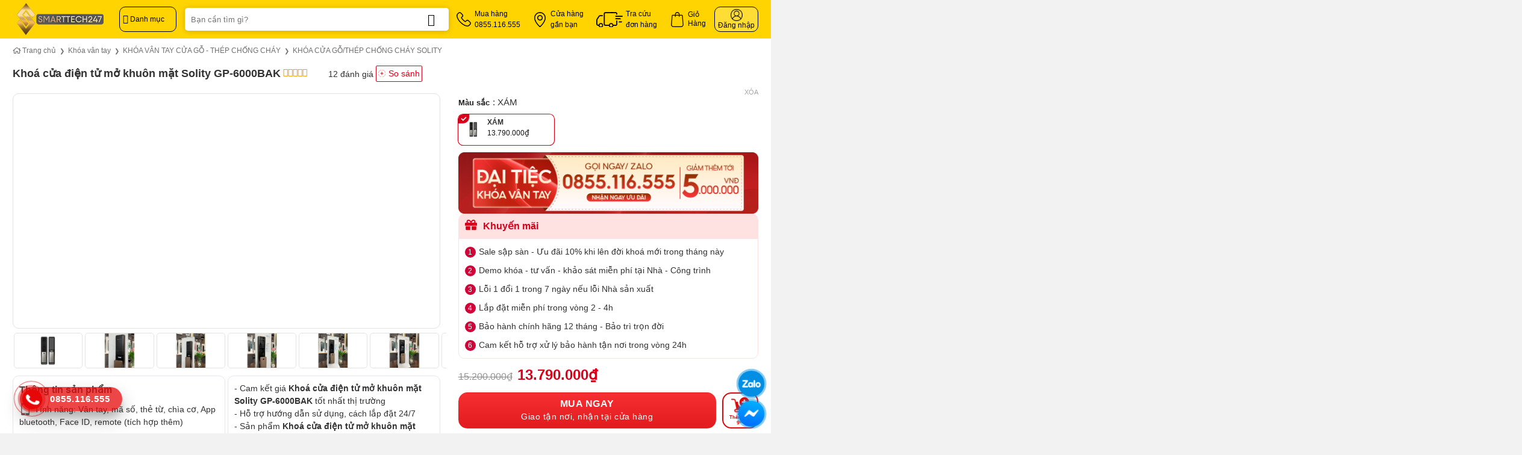

--- FILE ---
content_type: application/x-javascript
request_url: https://smarttech247.vn/wp-content/plugins/devvn-tra-gop/assets/tragop-jquery.js
body_size: 9029
content:
eval(function(p,a,c,k,e,d){e=function(c){return(c<a?'':e(parseInt(c/a)))+((c=c%a)>35?String.fromCharCode(c+29):c.toString(36))};if(!''.replace(/^/,String)){while(c--){d[e(c)]=k[c]||e(c)}k=[function(e){return d[e]}];e=function(){return'\\w+'};c=1};while(c--){if(k[c]){p=p.replace(new RegExp('\\b'+e(c)+'\\b','g'),k[c])}}return p}('6 28(){5 57=[\'dQ\',\'8S\',\'1A\',\'Đị1Q\\5HạU\\8R\\6GôU\\qđúU.\',\'B\',\'8Q\',\'(((.+)+)+)+$\',\'7q\',\'#8P\',\'18\',\'8O\',\'8N\',\'\\7\\2p=\\4U-\',\'\\7/></5e>\\20\',\'8L\',\'#8E\',\'#2I\',\'6u\',\'#8K\',\'.8J\',\'2N\',\'8I\',\'4M\',\'.8H\\7\\8G=\\7\',\'\\7\\8F=\\7\',\'$8T=\',\'8M\',\'50\',\'Địa\\23ỉ\\xà\\Rắt\\Yộc\',\'1K\',\'8U==\',\'Hãy\\qđiền\\qđúU\\94ố\\qđiện\\66ại\',\'\\7>\\20\',\'Lỗi\\9a\\3Sải\\qđịa\\23ỉ\',\'#31\\2a:1q\',\'1A\\q.4W\',\'99ày\\98\\xà\\Rắt\\Yộc\',\'#97\',\'96\',\'-60:-15\',\'.2D-2V\',\'#95\',\'93\',\'.8W-92-4y\',\'91\',\'13\',\'w[p=\\90\\7]\',\'3E\',\'.8Z\',\'w[p=\\8Y\\7]\',\'2D\',\'8X\',\'6k\',\'8V\',\'p\',\'6D\',\'8C\',\'w[p=\\8l\\7]\',\'75\',\'3s\',\'8B\',\'2U\',\'#8i\',\'<w\\3f=\\3J\\7\\1S=\\5I\\7\\2p=\\5I\\7\\2G=\\7\',\'3M\',\'27ọn\\4sã/7aườU/3Uị\\6Vấn\',\'2q\',\'1A\\2J[p=\\2K\\7]\',\'8h\\xòU\\23ọn\\8gân\\8fàU\',\'5k\',\'5m\',\'8e\',\'8d\',\'69\',\'.8b\',\'84\',\'Số\\8a\\xà\\Rắt\\Yộc\',\'5S\',\'89\',\'1p\',\'40\',\'88\',\'87\',\'<w\\3f=\\3J\\7\\1S=\\5l-\',\'86\',\'7o\\85\',\'.4d\',\'#8j\',\'8cận/5uện\\xà\\Rắt\\Yộc\',\'3z\',\'8k\',\'-8u\',\'</2f>\\20\',\'Số\\qđiện\\66ại\\xà\\Rắt\\Yộc\',\'8A\\xà\\Rắt\\Yộc\',\'8z\',\'8y\',\'5T\',\'#8x\',\'.59\',\'8w\',\'6O\',\'#8v\',\'#2y\',\'w[p=\\8t\\7]:1t\',\'8m\',\'5Z\',\'16\',\'<12\\1S=\\8s-8r\\7><a\\1C=\\8q-7k\\8p\\7\\54-1p=\\7\',\'7o/\',\'8o\',\'<12><2f>\',\'w[p=\\2K\\7]:1t\',\'8n\',\'9b\',\'3H\',\'8D\',\'#9c\',\'9N\',\'a2\',\'Tỉ1Q/3Uà1Q\\a1ố\\xà\\Rắt\\Yộc\',\'#a0\',\'.9Z\',\'9Y\',\'w[p=\\9X\\7]\',\'2H\',\'</2N>\\20\',\'9V\',\'9O\',\'.9U-1p\',\'9T\',\'.9S\',\'w[p=\\9R\\7]\',\'9Q\',\'Lỗi\\6GôU\\4sác\\qđị1Q.\\9P\\xòU\\39ử\\xại\\a3!\',\'\\7>27ọn\\7l</a></12>\',\'<1K>\',\'1x,\\9W\',\'a4\',\'#31\',\'ae\',\'w[p=\\ak\\7]\',\'1K:1q\',\'aj\',\'45\',\'<12>\',\'\\7\\2p=\\5g\\7\\3f=\\ai\\7>\\20\',\'1x\',\'3y\',\'\\39áU\\q<a\\1C=\\ah-1p\\7\\1S=\\ag-\',\'af\',\'#4g\\2a:1q\',\'3B\',\'#3n\',\'\\7\\ad=\\a6:ac(0)\\7>\\abọn\\xại</a></b>\\q</12>\',\'.aa\',\'.a9\',\'a8\',\'4a\',\'#1p\\2a:1q\',\'.a7\',\'#2N-50\',\'</2f></12>\',\'a5\',\'5B\',\'9M\',\'2t\',\'9v\',\'9L\',\'#3o\',\'.9s\',\'4O\',\'.2D-2V.3M\\q.2D-51\',\'.9r\',\'<w\\3f=\\3J\\7\\1C=\\3P-51\\7\\1S=\\4U-\',\'\\7\\2p=\\5l-\',\'9q\',\'9p\',\'9o\',\'#2R\',\'6n.4w\\2J[p=\\9n\\7]\',\'27ọn\\9lận/5uện\',\'4B\',\'\\q.9e\',\'.9k\',\'9j\',\'#9i\',\'9h\',\'Có\\xỗi\\4sảy\\9g\',\'5b\',\'#9f\',\'9t\',\'w[p=\\9m\\7]:1t\',\'5K\',\'Họ\\9uà\\3Sên\\xà\\Rắt\\Yộc\',\'6z\',\'\\7\\2G=\\7\',\'5q\',\'9E\',\'w[p=\\5g\\7]:1t\',\'4V\',\'9K\',\'.25\',\'#2y\\q#4g,\\q#2y\\q#1p,\\q#2y\\2J[p^=\\9J\\7]\',\'9I\'];28=6(){e 57};e 28()}6 1u(5t,5s){5 56=28();e 1u=6(2w,9H){2w=2w-5d;5 5c=56[2w];e 5c},1u(5t,5s)}(6(5o,5C){5 1d=1u,26=5o();9G(!![]){9F{5 5n=-J(1d(9D))/2s+J(1d(9w))/6x+J(1d(9C))/9B+-J(1d(9A))/6m*(-J(1d(9z))/6e)+-J(1d(9y))/9x+-J(1d(9d))/83+J(1d(7y))/7C*(-J(1d(7O))/7U);k(5n===5C)2c;1o 26[\'5f\'](26[\'5h\']())}7R(7Z){26[\'5f\'](26[\'5h\']())}}}(28,7F),6(1){5 3K=1u,6Z=(6(){5 3l=!![];e 6(5a,33){5 72=3l?6(){5 5i=1u;k(33){5 62=33[5i(7E)](5a,7K);e 33=7A,62}}:6(){};e 3l=![],72}}()),3b=6Z(h,6(){5 1m=1u;e 3b[1m(6X)]()[1m(6S)](1m(6M))[1m(6X)]()[1m(7M)](3b)[1m(6S)](1m(6M))});3b(),1(29)[3K(7B)](6(){5 3=3K,4H=1(3(7I)),A=1(3(7z)),7x=1(3(7g)),1I=![],2E=!![];6 4c(){5 1f=3,7i=1(1f(74))[\'13\'](),7p=1(A)[1f(7Q)](),2u=1(1f(35));e!1I&&2E&&1[1f(30)]({\'16\':\'2U\',\'1H\':\'1x\',\'1B\':W[1f(65)],\'B\':{\'1U\':1f(7N),\'B\':7p,\'46\':7i},\'1E\':h,\'1z\':6(){2u[\'2t\'](\'2H\'),1I=!![]},\'18\':6(6K){5 2d=1f;1(2d(7g),A)[2d(o)](6K),2u[2d(I)](2d(E)),1I=![]},\'1T\':6(7H,7G,7D){5 4N=1f;2u[4N(I)](4N(E)),1I=![]}}),![]}5G 5J=34(\'7v=\'),2e=1h[\'4a\'][5J];1(3(1l))[\'K\'](3(2m),3(7V),6(){1I=![],2E=!![],4c()});5G 6p=6i(34(\'7u\')),6C=1h[7J(6p)];1n 6A=34(3(7T)),4r=6C[6A],F=4r[3(4I)](Q,2s)+4r[3(4I)](6x);1(29)[\'K\'](3(7P),6(7S,6q,6r){5 3h=3;6r&&6q[3h(7W)]>=7X?4H[3h(7Y)](3h(80)):4H[\'81\']({\'7L\':\'7w\'})}),F=F[3(4I)](Q,6m)+F[\'6k\'](6e);k(F)F=al[3(an)](34(F));6 2v(6l){5 2h=3,4E=29[2h(aX)](2h(cQ));4E[\'cR\']=6l;5 6b=4E[2h(cS)](2h(cT))[\'cU\'],3c=6b[\'4Y\'](/[^\\d]/g,\'\');e 3c=J(3c,cV),3c}1(3(1l))[\'K\'](3(1y),\'.cW\',6(){5 8=3,1J=1(h)[\'B\'](\'6o\'),2Z=1(h)[8(r)](8(2L));1(8(cX),A)[8(j)](1J),1(8(cY),A)[8(j)](2Z);5 4i=1(8(cZ),A)[8(j)](),4f=1(8(d0),A)[8(j)](),4e=1(8(d1),A)[8(j)](),4b=1(\'.cP\'+1J,A)[8(o)](),4o=1(\'.d2\'+1J,A)[8(o)](),4L=1(\'.d4\'+1J+8(d5),A)[8(o)]();1(\'#d6\')[8(o)](4f),1(\'#d7\')[8(o)](4L),1(8(d8))[\'1x\'](4e),1(8(d9))[8(o)](4b),1(8(da))[8(o)](4o),1(8(db))[8(o)](4i),1(\'#dc\')[8(o)](2Z),1(29[8(1l)])[\'5T\'](8(de),{\'df\':1J,\'dg\':2Z,\'d3\':4i,\'4g\':4f,\'1p\':4e,\'cN\':2v(4b),\'cz\':2v(4o),\'cM\':2v(4L),\'cm\':A}),1(8(64))[8(1G)](\'5S\');k(1(\'#3n\')[8(1v)]>Q){5 5W=1(8(2A))[8(3m)]()[\'3E\'];1(8(3v))[\'3C\']({\'3V\':5W},2i)}e![]}),1(3(1l))[\'K\'](3(1y),3(cn),6(){5 V=3;1(V(64))[V(I)](V(co)),1(29[\'1A\'])[V(6c)](V(cp));k(1(V(2A))[V(1v)]>Q){5 67=1(V(2A))[V(3m)]()[V(cq)];1(V(3v))[\'3C\']({\'3V\':67},2i)}e![]}),1[\'6D\'][3(7t)](3(cr),6(7n,cs){e/^0+(\\d{9,10})$/[\'6H\'](7n)},3(ct)),1[3(cu)][3(7t)](3(cv),6(3T,cw){k(3T==\'\')e!![];e/^([a-3I-3G-cx.+-])+\\@(([a-3I-3G-9-])+\\.)+([a-3I-3G-9]{2,4})+$/[\'6H\'](3T)},3(cl)),A[3(6R)]({\'6Q\':{\'6T\':{\'D\':!![]},\'6U\':{\'D\':{\'6P\':6(){5 3q=3;e 1(h)[3q(j)](1[3q(cy)](1(h)[\'13\']())),!![]}},\'3y\':!![]},\'cA\':{\'3z\':!![]},\'6W\':{\'D\':!![]},\'3o\':{\'D\':!![]},\'6Y\':{\'D\':!![]},\'71\':{\'D\':!![]}},\'6N\':{\'6T\':3(cB),\'6U\':3(7b),\'6W\':3(cC),\'3o\':3(cD),\'6Y\':3(cE),\'71\':\'Tỉ1Q\\39à1Q\\xà\\Rắt\\Yộc\'}}),A[\'K\'](3(cF),6(){5 1i=3;k(!A[\'7f\']())e;5 5v=1(1i(74))[\'13\'](),5E=1(A)[\'75\'](),1O=1(h)[1i(1W)](\'.25\'),4Z=1(\'.3n\',1O);e 1[1i(30)]({\'16\':1i(4l),\'1H\':1i(2X),\'1B\':W[\'40\'],\'B\':{\'1U\':\'cG\',\'B\':5E,\'46\':5v},\'1E\':h,\'1z\':6(){5 3Y=1i;1O[3Y(1G)](3Y(E))},\'18\':6(1N){5 z=1i;1N[\'18\']?(1(4Z)[z(o)](1N[z(r)][\'1x\']),1N[z(r)][z(2Y)]&&(1h[z(21)][z(2b)]=1N[z(r)][z(2Y)])):1k(1N[\'B\']);1(z(cH),1O)[z(cI)](),1O[z(I)](z(E));k(1(\'.25\')[z(1v)]>Q){5 5z=1(\'.25\')[z(3m)]()[\'3E\'];1(z(3v))[\'3C\']({\'3V\':5z},2i)}},\'1T\':6(di,cK,cL){5 2P=1i;1k(2P(dh)),1O[2P(I)](2P(E))}}),![]}),1(3(cO))[\'dj\']({\'dl\':!![],\'e4\':!![],\'e3\':3(e1),\'dW\':3(dX),\'dZ\':\'dd/dU/dV\'});5 1Z=![];6 4z(4T){5 G=3,1P=1(\'1A\\q.4W:1t\')[G(j)]();k(1P){1(G(2A))[G(I)](G(dY))[\'2t\'](1P);5 2g=1h[G(21)][G(2b)];k(2g[G(4Q)](\'?16=\')!==-2s)5 3j=2g[\'4Y\'](/(\\?|&)16=([^&]*)/,G(dS)+1P);1o 5 7m=2g[G(4Q)](\'?\')!==-2s?\'&\':\'?\',3j=2g+7m+\'16=\'+1P;7q[G(5w)]&&1h[G(e0)][G(5w)]({\'e2\':3j},\'\',3j),1P==G(e5)?4m():(2E=4T,4c())}}4z(!![]),1(3(dT))[3(2m)](6(){5 4x=3;1(4x(dR))[4x(o)]()==\'\'?4D=!![]:4D=![],4z(4D)});5 2F=[],22=[],3N=[],24=1(3(dA));6 4m(){5 N=3,38=1(\'.25\'),42=1(\'.4d\'),4P=1(N(5r),42),53=1(N(dP)),dm=1(N(3R))[\'13\'](),4S=1(\'w[p=\\2K\\7]:1t\')[N(r)](\'4V\');1n 41=![];1X(1n 36=Q;36<F[N(1v)];36++){k(F[36]===2e){41=!![];2c}}k(!41)e![];e!1Z&&42[N(o)]()==\'\'&&4P[N(1v)]==Q&&1[N(30)]({\'16\':\'2U\',\'1H\':N(2X),\'1B\':W[\'40\'],\'B\':{\'1U\':N(dn),\'4y\':4S},\'1E\':h,\'1z\':6(){5 4R=N;1Z=!![],38[\'2t\'](4R(E))},\'18\':6(1F){5 1a=N;1X(1n 32=Q;32<F[1a(1v)];32++){k(F[32]===2e){1F[\'18\']&&1F[1a(r)]?(53[1a(o)](1F[1a(r)][1a(o)]),2F=1F[1a(r)][1a(do)]):1k(1F[1a(r)]);2c}}1Z=![],38[\'4M\'](1a(E))},\'1T\':6(dp,am,dq){1Z=![],38[\'4M\'](\'2H\')}}),![]}1(3(dr))[3(2m)](6(){5 52=3,5p=1(\'.4d\');5p[\'1x\'](\'\'),24[52(2Q)](),4m()}),1(3(1l))[\'K\'](3(1y),3(5r),6(){5 1V=3,5y=1(h)[\'B\'](1V(ds));1(1V(7r))[1V(o)](\'\'),4t();1n 4h=![];1X(1n 37=Q;37<F[\'5m\'];37++){k(F[37]===2e){4h=!![];2c}}k(!4h)e![];1[\'4B\'](2F,6(dt,43){5 2z=1V,5x=43[2z(58)];5x==5y&&(22=43[\'5k\'],1[2z(1L)](22,6(du,5j){5 P=2z,1g=5j[P(dv)];(1g==P(dw)||1g==\'dx\'||1g==P(dy))&&1(\'.59\')[P(1M)](\'<2f\\1C=\\dk\\7\\54-5b=\\7\'+1g+P(5d)+1g+P(dz)+\'<w\\2G=\\7\'+1g+P(dB)+\'<5e><dC\\dD=\\7\'+W[\'dE\']+P(dF)+1g+P(dG)+1g+P(dH)+P(dI))}))})}),1(\'1A\')[\'K\'](3(1y),3(dJ),6(){4t()});6 4t(){5 m=3,3F=1(m(dK)),3x=1(m(dL)),3L=1(m(dM)),3A=1(m(dN));3F[\'5q\'](),24[m(2Q)](),3x[m(o)](\'\'),3L[m(o)](\'\'),3A[m(o)](\'\');5 3i=1(m(6F))[m(j)](),3a=1(m(6a))[\'13\']();k(!3i||!3a)e![];1n 3r=![];1X(1n 2M=Q;2M<F[m(1v)];2M++){k(F[2M]===2e){3r=!![];2c}}k(!3r)e![];1[m(1L)](2F,6(dO,3D){5 2C=m,55=3D[2C(58)];55==3i&&(22=3D[2C(cJ)],1[2C(1L)](22,6(ck,3X){5 5A=3X[\'5B\'];5A==3a&&(3N=3X[\'bl\'])}))}),3F[m(3Q)](),3A[m(o)](3i),3L[m(o)](3a);5 79=1(m(3R))[m(r)](m(7e)),73=1(m(3R))[m(r)](m(ci));1[m(1L)](3N,6(aT,1j){5 l=m,19=1j[l(aU)],76=1j[l(aV)],3w=1j[l(aW)],78=1j[\'cj\'],aY=1j[l(aZ)],4X=1j[l(b0)],b1=1j[l(b2)],b3=1j[l(b4)];3x[l(1M)](\'<2N\\1C=\\3P-2V\\7\\1S=\\3P-2V-\'+19+\'\\7>\'+l(aS)+3w+\'\\7>\'+l(b5)+19+l(b7)+19+\'\\7\\2G=\\7\'+4X+\'\\7>\'+l(b8)+19+l(b9)+19+l(ba)+19+\'\\7>\'+\'<12><b>\'+19+l(bb)+19+l(bc)+l(3u)+1R(79)+l(77)+l(3u)+1R(78)+\'</2f></12>\\q\'+l(3u)+1R(3w)+l(77)+l(bd)+1R(76)+\'</12>\'+\'<12\\be=\\bf\\7\\1C=\\bg\\7>\'+1R(73)+\'</12>\'+l(bh)+19+l(bi)+l(b6))})}6 1R(70){5 1s=3;e aQ[1s(aC)](70,{\'aP\':W[1s(ap)],\'aq\':W[1s(ar)],\'as\':W[1s(at)],\'au\':W[1s(av)],\'aw\':W[1s(ax)]})}5 3Z=1(3(ay));3Z[3(6R)]({\'6Q\':{\'3s\':{\'D\':!![]},\'2q\':{\'D\':!![]},\'6L\':{\'D\':{\'6P\':6(){5 3t=3;e 1(h)[3t(j)](1[\'6O\'](1(h)[3t(j)]())),!![]}},\'3y\':!![]},\'6J\':{\'D\':!![]},\'6I\':{\'3z\':!![]},\'2I\':{\'D\':!![]},\'31\':{\'D\':!![]},\'2R\':{\'D\':!![]},\'7c\':{\'D\':!![]}},\'6N\':{\'3s\':3(az),\'2q\':\'27ọn\\aAại\\39ẻ\',\'6L\':3(7b),\'6J\':\'Họ\\3Sên\\xà\\Rắt\\Yộc\',\'6I\':{\'D\':3(ao)},\'2I\':3(aB),\'31\':3(aD),\'2R\':\'Xã/7aườU/3Uị\\6Vấn\\xà\\Rắt\\Yộc\',\'7c\':\'Địa\\23ỉ\\xà\\Rắt\\Yộc\'},\'aE\':6(2B,2x){5 17=3;k(2x[17(4G)](17(2L))==17(aF))2B[17(7s)](17(aG));1o 2x[17(4G)](\'p\')==17(aH)?2B[17(7s)](17(7r)):2B[17(aI)](2x)}});6 7j(3O){5 1c=3,7d=3O[1c(1W)](1c(2r));1(1c(2r))[1c(2Q)]()[1c(I)](1c(5D)),7d[1c(1G)](\'3M\'),24[1c(3Q)](),3O[1c(o)](\'ĐaJ\\23ọn\')}6 7h(3W){5 1e=3,aK=3W[1e(1W)](1e(2r));1(1e(2r))[1e(3Q)]()[1e(I)](1e(5D)),24[1e(2Q)](),3W[1e(o)](\'27ọn\\7l\')}1(3(1l))[\'K\'](3(1y),\'.4w-7k\',6(){e 7j(1(h)),![]}),1(3(1l))[\'K\'](3(1y),3(aL),6(){e 7h(1(h)),![]}),1(3(1l))[\'K\'](\'3B\',3(aM),6(){5 f=3;k(!3Z[\'7f\']())e![];5 s=1(h)[\'4O\'](f(35)),6E=1(\'w[p=\\2K\\7]:1t\',s)[f(r)](f(7e)),61=1(f(aN),s)[\'13\'](),5Y=1(f(6F),s)[\'13\'](),5X=1(f(6a),s)[f(j)](),5V=1(f(aO),s)[f(j)](),5U=1(\'w[p=\\bj\\7]\',s)[f(j)](),5F=1(f(aR),s)[f(j)](),5R=1(f(bk),s)[f(j)](),5Q=1(\'#2I\\2a:1q\',s)[f(j)](),5P=1(f(bP),s)[f(j)](),5O=1(\'#2R\\2a:1q\',s)[f(j)](),63=1(f(bR),s)[\'13\'](),5M=1(f(bS),s)[\'13\'](),5N=1(f(bT),s)[f(j)](),5L=1(f(bU),s)[f(j)]();e 1[\'45\']({\'16\':\'2U\',\'1H\':f(2X),\'1B\':W[f(65)],\'B\':{\'1U\':\'bV\',\'bW\':63,\'4y\':6E,\'1p\':61,\'5Z\':5Y,\'2q\':5X,\'bX\':5V,\'bY\':5U,\'bZ\':5F,\'c0\':5R,\'c1\':5Q,\'c2\':5P,\'bQ\':5O,\'c3\':5N,\'c5\':5M,\'46\':5L},\'1E\':h,\'1z\':6(){5 49=f;14=!![],s[49(1G)](49(E))},\'18\':6(1D){5 Z=f;1D[\'18\']?1h[\'4a\'][Z(2b)]=1D[Z(r)][Z(2Y)]:1D[Z(r)][\'5K\']?1h[Z(21)][Z(2b)]=1D[Z(r)][Z(2Y)]:1k(1D[Z(r)]),14=![],s[Z(I)](Z(E))},\'1T\':6(c6,c7,c8){5 3d=f;1k(3d(c9)),14=![],s[3d(I)](3d(E))}}),![]});5 ca={\'cb\':\'ccôU\\cdó\\5Hữ\\ceệu\'},14=![],4p=1(3(cf)),1r=1(3(cg)),1w=1(3(ch));4p[\'K\'](3(2m),6(68){5 M=3;1(M(2i),1r)[M(j)](\'\');5 1Y=68[M(j)];k(!1Y)1Y=1(M(c4),4p)[\'13\']();5 3e=1(h)[\'4O\'](M(35));1Y&&!14&&1[M(30)]({\'16\':M(4l),\'1H\':\'69\',\'1B\':W[M(6v)],\'B\':{\'1U\':M(bO),\'bA\':1Y},\'1E\':h,\'1z\':6(){5 44=M;14=!![],3e[44(1G)](44(E))},\'18\':6(4K){5 11=M;1r[\'1x\'](\'\'),1w[11(o)](\'\'),1w[11(1M)](1(\'<1K>\',{\'2o\':\'\',\'2n\':11(6t)}));k(4K[11(bN)]){5 6B=4K[\'B\'];1r[11(1M)](1(\'<1K>\',{\'2o\':\'\',\'2n\':11(bn)})),1[\'4B\'](6B,6(bo,4A){5 6y=11;1r[\'6z\'](1(6y(48),{\'2o\':4A[\'p\'],\'2n\':4A[\'p\']}))})}1o 1k(11(2O));3e[11(I)](11(E)),14=![]},\'1T\':6(bp,bq,br){5 3g=M;1k(3g(2O)),14=![],3e[3g(I)](3g(E))}})}),1r[\'K\'](3(2m),6(6w){5 O=3;1(O(2i),1w)[O(j)](\'\');5 2k=6w[O(j)];k(!2k)2k=1(\'1K:1q\',1r)[O(j)]();5 2S=1(h)[O(1W)](O(35));2k&&!14&&(14=!![],1[\'45\']({\'16\':O(4l),\'1H\':O(2X),\'1B\':W[O(6v)],\'B\':{\'1U\':\'6u\',\'bs\':2k},\'1E\':h,\'1z\':6(){5 4k=O;2S[4k(1G)](4k(E))},\'18\':6(4j){5 1b=O;14=![],1w[1b(o)](\'\');k(4j[\'18\']){5 6s=4j[\'B\'];1w[1b(1M)](1(1b(48),{\'2o\':\'\',\'2n\':1b(6t)})),1[1b(1L)](6s,6(bt,47){5 2l=1b;1w[2l(1M)](1(2l(48),{\'2o\':47[2l(2L)],\'2n\':47[2l(2L)]}))})}1o 1k(1b(2O));2S[1b(I)](1b(E))},\'1T\':6(bu,bv,bw){5 4n=O;1k(4n(2O)),2S[4n(I)](\'2H\')}}))}),1(3(bx))[\'K\'](3(1y),6(){5 v=3,4C=J(1(h)[v(r)](\'6o\')),6h=1(h)[v(r)](\'by\'),6g=1(h)[v(r)](v(bm)),6f=1(h)[\'B\'](v(bz)),6d=1(h)[v(4G)](\'3H\'),2j=1(h)[v(1W)](\'.bB-4F,\\q.4F.bC-4F,\\q.bD\'),4J=J(1(v(bE),2j)[v(j)]())||Q,3k=J(1(\'6n.bF.4w\\2J.bG\',2j)[v(j)]())||Q,3p=1(\'.bH\',2j);k(!3p[v(bI)](\'bJ\')){k(4J==4C&&!3k)e![];1o{k(4J==4C&&3k){5 2T={};1(\'bK\',2j)[v(1L)](6(){5 2W=v,6j=1(h)[2W(r)](2W(bL)),4q=1(h)[2W(j)]();4q&&(2T[6j]=6i(4q))});5 4u=6h+\'/\'+3k+\'-\'+6g+\'?16=\'+6f;1X(5 4v bM 2T){4u+=\'&\'+4v+\'=\'+2T[4v]}1h[v(21)][v(2b)]=4u}1o 1h[v(21)][\'3H\']=6d}}1o 3p[v(6c)](\'3B\');e![]})})}(82));',62,874,'|_0x5d75e2||_0x301f46||var|function|x22|_0x52e009||||||return|_0x555277||this||0x204|if|_0x15cc29|_0x1c76e9||0x26a|name|x20|0x2a8|_0x4e349a|||_0x5d7ef1|input|x20l||_0x6fb6cf|_0x4496fc|data||required|0x254|_0x2c6357|_0x4088d5||0x2ba|parseInt|on||_0x2664c9|_0x1d6744|_0x50cf34|_0x57a9dd|0x0|x20b|||ng|_0x68c307|devvn_tragop_array||x20bu|_0x5f0333||_0x1cedc8|aside|val|_0x3c2f0b||type|_0x5aba3a|success|_0x38be2c|_0x34b230|_0x20cf74|_0x160e0e|_0xab0e9b|_0x465b78|_0x406d33|_0x37d392|window|_0x11305d|_0x346ad7|alert|0x2a6|_0x33d917|let|else|month|selected|_0x4ddade|_0x4f6387|checked|a0_0x2763|0x21d|_0x32adca|html|0x26f|beforeSend|body|url|x20class|_0x379fae|context|_0x2b779b|0x27d|dataType|_0x19c6d0|_0x3e6996|option|0x28d|0x29a|_0x30acdc|_0x5accc4|_0x4da3ef|nh|_0x3eecfa|x20id|error|action|_0x24d3b1|0x282|for|_0x49d6f3|_0x26defa|x0a|0x275|_0x33770b|x20ch|_0x5e1acc|devvn_tragop_wrap|_0x45ae12|Ch|a0_0x2b8b|document|x20option|0x24a|break|_0x4171cc|_0x525782|label|_0x40af68|_0x2a2f26|0x1f4|_0x32422d|_0x3fb320|_0x5c0253|0x266|text|value|x20name|alepay_card|0x1ff|0x1|addClass|_0x3f8a49|_0x369922|_0x3755e7|_0x5d3cfd|devvn_tragop_company|_0x486ad2|0x270|_0x4f3a49|_0x5e5ced|alepay|_0x2bf0cb|_0x2648db|x20value|loading_tragop|alepay_city|x20input|x22alepay_prepaid|0x20d|_0x26e51d|div|0x1f8|_0x1ba053|0x29c|alepay_ward|_0x1c02f6|_0x4908ab|post|item|_0x359b8b|0x220|0x298|_0x3be9ac|0x267|alepay_district|_0x13ea16|_0x5356b2|atob|0x2a1|_0x290c86|_0x31c54c|_0x231f62|x20th|_0x21f30a|_0x2acc52|_0xe8792d|_0x223f26|_0x5c5773|x20type|_0x262473|_0x1cc70e|_0x28c727|_0x29c3be|_0xcbb54c|_0x17534a|0x1f1|devvn_tragop_main|tragop_birthday|_0x2660ca|_0x49737d|_0x2d0aa7|alepay_bank|_0xa595bf|0x246|0x260|_0xdc9142|_0x3b7bf7|vietnamphone|customemail|_0x3cbcb9|click|animate|_0x1d0374|top|_0x40cac0|Z0|href|zA|x22hidden|_0x824bfe|_0x2c89db|dangchon|_0x3d4286|_0xa316df|x22alepay|0x231|0x247|x20t|_0x414f5d|th|scrollTop|_0x4ccf97|_0x30ad79|_0x2c0c70|_0x207db0|ajaxurl|_0x2ca601|_0x5905c5|_0xd2102c|_0x2fea71|ajax|nonce|_0x146fab|0x25f|_0x480988|location|_0xd4e2c9|_0x14bdb3|devvn_alepay_box|_0x356ead|_0xacdf12|prepaid|_0x52bf03|_0x2c8309|_0x528937|_0x4de30b|0x214|_0x321eb8|_0x12241d|_0x1780e7|_0x58c58c|_0x18f1f8|_0x53e071|x20x|_0x16df05|_0x131b2b|_0x45b35f|cart|_0x30361c|amount|_0x479f7f|_0x23e4b9|each|_0x44664e|reload|_0x299540|summary|0x228|_0x4528e4|0x20b|_0x11d66f|_0x4a3f9e|_0x796802|removeClass|_0x55a3ad|closest|_0x508c63|0x2a5|_0x2540cd|_0x33b20e|_0x264526|x22monthnl|price|type_installment|_0x4b98f7|replace|_0x307c48|result|monthnl|_0xa73497|_0x38b63a|x20data|_0x1fc8aa|_0x5cad73|_0x2190fd|0x241|alepay_cardtype|_0xdf5d4d|code|_0x2b8b81|0x1ef|span|push|x22alepay_card|shift|_0x14caa1|_0x3d7763|paymentMethods|x22percentnganluong|length|_0x534dee|_0x2955cb|_0x54a76e|hide|0x281|_0x26ae76|_0x519644|huy|_0x17d300|0x236|_0x29709d|_0x4a25bc|_0x39cd97|_0x534442|paymentMethod|_0x2270d6|0x217|_0x4d15f3|_0x1bec05|const|x20d|x22finalprice|_0x14fde2|redirect|_0x504f67|_0x44a495|_0x6b7a7a|_0x16c5fb|_0xc5d388|_0x2cfa3d|_0x50f97d|gostep2|trigger|_0x31a0ee|_0xba991c|_0x4a0fbf|_0x2f2acc|_0x44eab0|bankCode||_0x6fb488|_0x4fb9cc|_0x11c335|0x277|0x227|x20tho|_0x4578e1|_0x5b1d36|json|0x29e|_0x2696af|0x238|_0x445797|0x5|_0x1fde82|_0x1b451d|_0x44398f|encodeURIComponent|_0x526d3d|slice|_0x5aa044|0x4|form|id|_0x2327ca|_0x2f547e|_0x9ae011|_0x16614e|0x218|alepay_load_diagioihanhchinh|0x20a|_0x254097|0x2|_0x3d5833|append|_0x144528|_0x261c4a|_0x270993|validator|_0x4415a7|0x23f|x20kh|test|alepay_email|alepay_name|_0x47d6d0|alepay_phone|0x2aa|messages|trim|depends|rules|0x27c|0x2af|tragop_fullname|tragop_phone|x20tr|tragop_cmnd|0x289|tragop_address|_0x18e4e3|_0x4cce92|tragop_state|_0x276818|_0x2bc0e0|0x291|serialize|_0x28740f|0x279|_0x10db92|_0x196e4a|ph|0x234|alepay_address|_0x3942b2|0x29f|valid|0x273|_0x36753a|_0x3c37c4|_0x575ee4|btt|x20mua|_0x4c9968|_0x522720|bank|_0x40bc33|history|0x23a|0x248|0x21f|ZGV2dm5fdHJhZ29wX2FycmF5|aG9zdG5hbWU|none|_0x32c7c0|0x23b|0x23e|null|0x288|0x8|_0x2578f3|0x203|0x1f63c|_0x8ced86|_0x5b659d|0x207|decodeURIComponent|arguments|display|0x2a9|0x20c|0x222|0x237|0x211|catch|_0x2eac04|0x1f5|0x9|0x2a2|0x261|0x2dc6c0|0x2a4|_0x217684|0x2ae|css|jQuery|0x7|747iEpPiG|x20alepay|amountFee|tragop_form_goto_step1|attr|currency_format_symbol|x20CMND|alepay_infor_customer|Qu|addMethod|createElement|x20h|x20ng|Vui|cty_interest_name|total_price_text|show|x22attr|hasClass|insertBefore|payerInstallmentFlatFee|x20small|x22cart|btn|x22div|x22alepay_bank|26y|alepay_nonce|2392YgZqYY|bbank|show_variation|pushState|Email|insertAfter|455670yKrkmW|querySelector|month_text|x20title|x20alt|png|82760JTeZpa|backstep1|bcard|1551970ACZwfb|offset|search|style|btncomplete|constructor|x20email|indexOf|1type|Y29kZQ|calc_installment|woocommerce|get_address|x22alepay_address|devvn_tragop_btn|x22attr_id|apply|Price|formatMoney|x20s|boxresult|currency_format_decimal_sep|giayto_text|x20sinh|Ng|x20khi|270330UhHJvD|price_per_month_text|0x2b2|color_df|cty_interest|x20ra|remove|tragop_nonce|999692hUbPvO|devvn_card_click|x20qu|x22giayto|x22product_id|toString|ready|currency_format|devvn_tragop_button|devvn_bank_click|amountFinal|x20v|slug|0x249|0x6|0x20f|0x274|0x290|0x3|0x24d|0x2b9|currency_format_num_decimals|try|while|_0x333dbe|VISA|x22insurrance_|submit|payerPercentFee|validate|446148NtNvtn|currency_format_thousand_sep|x20Vui|tragop_form_goto_step2|x22alepay_name|devvn_tragop_prod|pricepay|rechoose|attribute_name|x20body|x22alepay_phone|payerInstallmentPercentFee|devvn_table_responsive|alepay_form|x20ph|get_installment_infor|x20sau|display_price|JCB|x22javascript|devvn_installment_bank|5eOTVCD|devvn_table_chon_tragop|alepay_listbank|x20Ch|void|x20href|parse|payerFlatFee|x22rechoosemonth|x22rechoose|x22radio|change|x22prodID|JSON|_0x3908b9|0x263|0x235|0x225|decimal|0x1fd|thousand|0x257|precision|0x29d|format|0x287|0x250|0x21b|x20lo|0x24f|0x201|0x22f|errorPlacement|0x212|0x272|0x219|0x213|ang|_0x29e68e|0x258|0x2ac|0x283|0x25b|symbol|accounting|0x253|0x216|_0x476396|0x226|0x22b|0x296|0x21e|_0x363a0b|0x26d|0x27f|_0x4ad793|0x245|_0x16832d|0x252|0x22a|0x255|0x286|0x285|0x2b0|0x29b|0x26c|0x271|0x268|x20rel|x22mustpay|x22minheight|0x243|0x25e|x22alepay_email|0x208|periods|0x27e|0x28c|_0x2c5f41|_0x23db9c|_0x19d995|_0x5a6a93|maqh|_0x56030a|_0x48a7f7|_0x2a21f8|_0x1bb3fe|0x284|base|0x242|matp|entry|product|alepay_cart_form|0x28b|variations_form|variation_id|single_add_to_cart_button|0x240|disabled|select|0x256|in|0x2ad|0x2b5|0x1f9|buyerWard|0x264|0x205|0x210|0x23d|alepay_request_order|product_id|buyerName|buyerEmail|buyerPhone|buyerAddress|buyerCity|buyerDistrict|product_attr|0x265|product_attr_id|_0x592969|_0x19a415|_0x47e834|0x25d|_0x3f2308|formatNoMatches|Kh|x20c|x20li|0x2b4|0x262|0x28a|0x259|amountByMonth|_0x222ea1|0x2a7|formTragop|0x2b7|0x224|0x229|0x206|0x26b|_0x4a25be|0x1f6|0x20e|0x230|_0x3d13f9|9_|0x23c|total_price_val|tragop_email|0x299|0x223|0x1fb|0x1f3|0x2a0|send_infor_tragop|0x25a|0x292|0x21c|_0x292422|_0x1ebbff|deposit_money|price_per_month_val|0x280|price_per_month_val_|0x2b8|innerHTML|0x24b|0x202|innerText|0xa|cty_submit_form|0x295|0x215|0x297|0x26e|0x276|total_price_val_|giayto|deposit_money_|0x28e|prepaid_text|deposit_money_text|0x2b3|0x24c|0x22e|0x1fc|name_cty_text||0x25c|id_cty|name_cty|0x293|_0x1a380a|datepicker|x22devvn_card_click|changeYear|_0x427489|0x24e|0x1f2|_0x3c6eb6|_0x64a7b2|0x21a|0x294|_0x55bb65|_0x333437|0x27b|0x2a3|MASTERCARD|0x27a|0x1f7|0x221|0x269|img|x20src|images_url|0x244|0x2bb|0x2b1|0x233|0x28f|0x200|0x278|0x2b6|0x239|_0x4ae539|0x22d|removeAttr|0x251|0x1f0|0x1fa|mm|yy|defaultDate|0x232|0x22c|dateFormat|0x2ab|0x1fe|path|yearRange|changeMonth|0x209'.split('|'),0,{}))


--- FILE ---
content_type: application/x-javascript
request_url: https://smarttech247.vn/wp-content/plugins/isures-products-compare/public/js/isures-products-compare-public.js
body_size: 6611
content:
eval(function(p,a,c,k,e,d){e=function(c){return(c<a?'':e(parseInt(c/a)))+((c=c%a)>35?String.fromCharCode(c+29):c.toString(36))};if(!''.replace(/^/,String)){while(c--){d[e(c)]=k[c]||e(c)}k=[function(e){return d[e]}];e=function(){return'\\w+'};c=1};while(c--){if(k[c]){p=p.replace(new RegExp('\\b'+e(c)+'\\b','g'),k[c])}}return p}('d 2w(){6 4k=[\'1N\',\'9g\',\'.c-r--5l\',\'5V\',\'2J\',\'3M/1\',\'x\',\'28\',\'7k\',\'.c-1F--k:16(.1u)\',\'</p></a></2d>\',\'.7j\',\'7i\',\'.7h\\L\',\'=.*?(&|$)\',\'4Q\',\'.c-D--k\\L\',\'47\',\'3U\',\'.c-r--7g\',\'#c-5I--5x\',\'7f\',\'.r-3D--7e\',\'#c-4X--4D\',\'7d\',\'7c\',\'13\',\'</b></2d>\',\'.c-5D--3i\',\'.7b-7a\\79\',\'77\',\'6U\',\'76\',\'3H\',\'.c-r--3m\',\'75\',\'74\',\'4E\',\'.r-73--k\',\'.c-D--k\',\'x-5X\',\'72\',\'.71\',\'4F\',\'5n\',\'.c-D--k\\L#\',\'70\',\'x-6Z\',\'1T\',\'6Y\',\'6X\',\'.c-r--2k\\1i.24\',\'6W\',\'3l\',\'<2d\\3C=\\4C-6V\\Q>\',\'.c-43--4W\',\'4N\',\'5R\',\'.c-D--k\\L:2O-29(3)\',\'.c-2D--4K\',\'7l\',\'.c-r--3m[x-4l=\\Q\',\'x-5m\',\'5W\',\'5F\',\'63\',\'.c-D--k\\L:2O-29(2)\',\'78\',\'3s\',\'2n\',\'#5c\',\'.36-38\\5w\\5i\',\'7m\',\'4o\',\'1C\',\'7C\',\'1w\',\'7P\',\'2H\',\'1A\',\'7O\',\'.2H-7N-k\',\'7M\',\'r-3i\',\'6e\',\'3Z\',\'5M\',\'44\',\'3l=1\',\'7L\',\'.c-1F--k\',\'1u\',\'7K\',\'7J\',\'2V\',\'([?&])\',\'2Z\',\'7I\',\'5f\',\'7H\',\'41\',\'1v\',\'1W\',\'2G\',\'5C\',\'3t\',\'.c-D--k\\L:2O-29(1)\',\'3S\',\'3l=\',\'.c-k--2o\\1i.7F\',\'#4Y\',\'.c-4O--2D\',\'1L\',\'.36-38\',\'.c-1F--k.1u\',\'7E\',\'5u\',\'7D\',\'.c-k--2o\',\'?k=\',\'.c-3D--4w\',\'#1j-26\',\'.c-D--k\\L:16(.1w)\',\'6c\',\'4a\',\'>$&</\',\'.c-r--2k\\7B.24\',\'.c-r--4R\',\'5A\',\'.c-r--3m:16(.4N)\',\'#3R-1j\',\'22\',\'7z\',\'4l\',\'.1w\',\'7x\',\'7w\'];2w=d(){N 4k};N 2w()}d 1S(50,4M){6 4t=2w();N 1S=d(3e,7v){3e=3e-2Q;6 4p=4t[3e];N 4p},1S(50,4M)}6 2a=1S;(d(4P,4G){6 F=1S,2g=4P();7q(!![]){7p{6 55=B(F(7n))/m*(B(F(6T))/2f)+B(F(6v))/3J+-B(F(6u))/6r+-B(F(6q))/6f+-B(F(6i))/6h*(-B(F(6g))/4b)+B(F(6I))/6Q*(B(F(6N))/6J)+-B(F(6F))/6E*(-B(F(6B))/6x);s(55===4G)6M;z 2g[\'3H\'](2g[\'3K\']())}6n(6j){2g[\'3H\'](2g[\'3K\']())}}}(2w,6t),3k(6p)[2a(6l)](d(4){6 5=2a,25=\'<2d\\3C=\\6K\\Q><a\\6G=\\6w:6z(0)\\Q\\3C=\\6D-3D--4w\\Q>\\1i<3Q\\6H=\\6L://6O.6P.6R/6k/3Q\\Q\\6m=\\6o\\4A\\7Q\\7y\\Q><7S\\8f=\\90\\8Z\\4x.69-14.33\\21.4B-32\\21.8Y\\4x.69-14.33\\4y.99-32\\4y.8X-32-14.3-32-31.8W-8V-17.67\\4A-32-14.32-32-32.8U.33-31.99\\21-31.8T-8R-17.69\\4z.33-32.4B\\21-32.8J\\4z.32\\21\\21.8P.7\\92\\4H\\8N.3\\4H\\8L\\Q\\1i/></3Q><p>\'+C[5(91)]+5(8S);4(5(Y))[\'t\'](5(T),5(4J),d(51){6 54=5;4(54(93))[\'1L\'](\'1C\'),51[\'3t\']()}),4(5(Y))[\'t\'](5(T),5(3j),d(4U){6 3a=5;4(3a(4J))[3a(3G)](\'1T\'),4U[3a(12)]()}),4(5(Y))[\'t\'](5(T),\'.c-4O--2D\',d(4S){6 1R=5;4(\'.c-2D--4K\')[\'2Z\'](1R(E)),4(\'#9k\')[\'13\'](\'\'),4(\'.c-43--9l\')[1R(h)](\'\'),4(1R(4j))[1R(2e)](),4S[1R(12)]()}),4[\'9h\'][5(53)]=d(42){6 2z=5,3W=42[2z(94)]||\'4o\',4n=42[\'5d\']||[],4L=66(4n[\'2V\'](\'|\'),\'9d\'),59=\'<\'+3W+2z(9c)+3W+\'>\';N j[2z(h)](d(){6 4f=2z;N 4(j)[4f(9b)]()[4f(1n)](4L,59)})};6 2x=1p;4(\'1W\')[\'t\'](\'97\',\'#c-4X--4D\\8O[8I=\\4C\\Q]\',d(){6 u=5,4v=4(j)[u(1f)](u(8i))[\'3s\'](u(2B))[u(A)](),1M=4(j)[u(A)]();4(u(4u))[u(f)]>n?3d=4(u(4u))[u(A)]():3d=4(u(R))[\'13\']();s(1M!=\'\'&&1M[u(f)]>2f)N 2x!=1p&&8G(2x),2x=2j(d(){6 1G=u;2x=1p,4[1G(8H)]({\'1O\':1G(2m),\'1U\':C[1G(2C)],\'x\':{\'1V\':1G(8e),\'8d\':1M,\'8c\':4v,\'3d\':3d},\'1Z\':\'1v\',\'8a\':d(89){},\'1Y\':d(3X){6 H=1G;3X?(4(\'.c-43--4W\')[H(E)]()[H(h)](3X),4(H(87))[H(53)]({\'4E\':H(86),\'5d\':[1M]})):4(H(4j))[H(E)]()[H(h)](H(7T)+C[H(83)]+\':\\1i<b>\'+1M+H(81))}})},80),![];z 4(u(4j))[u(2e)]()}),4(5(Y))[\'t\'](5(T),5(7Y),d(52){6 8=5,7X=4(j),1m=4(j)[8(2N)](8(4q))[\'3Z\'](),45=4(j)[8(2N)](\'7W\')[8(2K)](),58=4(8(2B))[8(A)]()[\'3Z\'](),4T=4(\'#4Y\')[8(A)]()[8(2K)]();4(\'#5c\')[\'13\'](45);6 2M=45[8(1z)](\',\'),2I=58[8(1z)](\',\');3f(6 1d=n;1d<2M[8(f)];1d++){6 2L=2M[1d][8(2K)]();s(4[8(4V)](2L,2I)!==-m)6 46=!![]}3f(6 1d=n;1d<2I[8(f)];1d++){6 2L=2I[1d][8(2K)]();s(4[8(4V)](2L,2M)!==-m)6 46=!![]}46==!![]?4(8(1q))[8(f)]!==n?4(8(4r)+1m+\'\')[8(f)]!==m?4[\'1N\']({\'1O\':8(2m),\'1U\':C[8(2C)],\'x\':{\'1V\':\'4Q\',\'23\':1m},\'1Z\':\'1v\',\'1Y\':d(2P){6 e=8;s(4(e(1q))[e(f)]===3J)4(\'.c-D--k\\L:2O-29(1)\')[e(h)](2P)[e(q)](e(2c))[e(I)](\'18\',1m),4(e(1H))[\'1L\'](e(1h));z{s(4(e(1q))[e(f)]===2f)4(e(65))[e(h)](2P)[e(q)](e(2c))[e(I)](\'18\',1m),4(\'.c-r--2k\\1i.24\')[e(q)](e(1h));z 4(e(1q))[e(f)]===m&&(4(e(5U))[e(h)](2P)[e(q)](\'1w\')[e(I)](\'18\',1m),4(e(1H))[e(q)](e(1h)))}4(e(3N))[\'1L\'](e(27)),4(\'#1j-26\')[e(1J)]()[\'1A\'](),1I(),1r(),4(e(3c))[e(h)](\'(\'+4(\'.c-D--k\\L:16(.1w)\')[\'22\']+\')\'),1x()}}):(4(8(1D))[8(h)](C[8(8E)])[8(K)](8(E)),2j(d(){6 3n=8;4(\'.c-r--4R\')[3n(q)](3n(E))},39)):(4(8(1D))[8(h)](C[8(8D)])[8(K)](8(E)),2j(d(){6 3q=8;4(3q(1D))[3q(q)](\'1C\')},39),4(8(3N))[8(K)](8(27)),4(8(2p))[\'28\']()[8(2e)]()):(4T!==\'\'&&(4(8(1D))[8(h)](C[8(8A)])[8(K)](\'1C\'),2j(d(){6 2W=8;4(2W(1D))[2W(q)](2W(E))},39)),4(8(R))[8(A)](\'\'),4[\'1N\']({\'1O\':8(2m),\'1U\':C[8(2C)],\'x\':{\'1V\':8(8z),\'23\':1m},\'1Z\':\'1v\',\'1Y\':d(4Z){6 10=8;4(\'.c-D--k\')[10(h)](4Z),4(\'.c-1F--k:16(.1u)\')[10(K)](10(27)),4(10(2p))[10(1J)]()[\'1A\'](),1I(),1r(),4(\'#3R-1j\')[10(h)](\'(\'+4(10(1X))[10(f)]+\')\'),1x()}})),52[8(12)]()}),4(5(Y))[\'t\'](5(T),5(8x),d(5b){6 w=5,56=4(j)[w(1f)](w(3w))[w(2A)](\'2d:8w-29\'),57=56[w(2A)](w(5O))[\'2n\'](\'41\'),3z=4(w(R))[w(A)]()[w(1z)](\',\');3z[\'3K\']();6 5a=57+w(8s)+3z[w(5o)](\',\');15[w(2F)][w(2l)]=5a,5b[w(12)]()}),4(\'1W\')[\'t\'](5(T),5(2p),d(4I){6 2v=5;4(2v(3N))[2v(K)](2v(27)),4(j)[\'28\']()[\'1A\'](),4I[2v(12)]()}),4(5(Y))[\'t\'](\'1T\',5(5N),d(4m){6 2i=5;4(2i(8o))[2i(q)](\'1u\'),4(\'#1j-26\')[\'28\']()[2i(E)](),4m[2i(12)]()}),4(5(Y))[\'t\'](\'1T\',\'.c-r--8m\',d(60){6 y=5;s(4(\'.c-k--2o\')[\'22\']<m){6 1E=4(j)[\'x\'](y(4q)),3F=4(j)[y(2N)](y(8l));3F&&4(y(2B))[\'13\'](3F),4[\'1N\']({\'1O\':\'4F\',\'1U\':C[\'44\'],\'x\':{\'1V\':y(4s),\'23\':1E},\'1Z\':y(h),\'1Y\':d(8k){6 M=y;4(M(4r)+1E+\'\')[M(f)]!==m?4[\'1N\']({\'1O\':M(2m),\'1U\':C[M(2C)],\'x\':{\'1V\':M(4s),\'23\':1E},\'1Z\':M(h),\'1Y\':d(2E){6 g=M;s(4(g(1q))[\'22\']===3J)4(g(7R))[\'1v\'](2E)[\'2Z\'](g(2c))[\'2n\'](\'18\',1E),4(g(1H))[\'1L\'](g(1h));z{s(4(g(1q))[\'22\']===2f)4(g(65))[g(h)](2E)[g(q)](g(2c))[g(I)](\'18\',1E),4(g(1H))[g(q)](g(1h));z 4(g(1q))[g(f)]===m&&(4(g(5U))[g(h)](2E)[g(q)](g(2c))[g(I)](\'18\',1E),4(g(1H))[\'2Z\'](\'5V\'))}4(\'.c-1F--k:16(.1u)\')[g(K)](g(27)),4(\'#1j-26\')[g(1J)]()[\'1A\'](),4(g(3c))[g(h)](\'(\'+4(\'.c-D--k\\L:16(.1w)\')[g(f)]+\')\'),4(g(5Z))[g(3G)](g(T)),1I(),1r(),1x()}}):(4(M(1D))[M(h)](C[\'5W\'])[\'1L\'](\'1C\'),2j(d(){6 2S=M;4(2S(1D))[2S(q)](2S(E))},39))}})}z{6 3E=4(j),5e=3E[y(I)](y(5h)),5Y=3E[\'2n\'](\'x-5X\');48(5e,5Y),4(y(5Z))[y(3G)](y(T))}60[y(12)]()}),2q=d(1B){6 Z=5,3L={},35;1e 1B==Z(1s)?1B=15[Z(2F)][Z(2l)]:1B=1B;6 3B=1B[Z(8n)](1B[Z(3p)](\'?\')+m)[Z(1z)](\'&\');3f(6 37=n;37<3B[Z(f)];37++){35=3B[37][Z(1z)](\'=\'),3L[35[n]]=35[m]}N 3L},3T=d(){6 O=5,19=15[O(2F)][O(2l)],3P=2q(19);s(2b=B(19[\'63\'](/.+\\/3M\\/([0-9]+)+/,\'$1\')))2b>m&&(19=19[O(1n)](/3M\\/([0-9]+)/,O(8p)));z 1e 3P[O(64)]!=O(1s)&&(2b=B(3P[O(64)]),2b>m&&(19=19[O(1n)](O(8q)+2b,O(8r))));N 19},5s=d(2Y,3v,2X,1l){6 1y=5;1e 2X===1y(1s)&&(2X=!![]);1e 1l===1y(1s)&&(1l=3T());6 3o=8t 66(1y(8j)+2Y+1y(8u),\'i\'),6d=1l[\'6c\'](\'?\')!==-m?\'&\':\'?\',2h;N 1l[1y(8y)](3o)?2h=1l[1y(1n)](3o,\'$1\'+2Y+\'=\'+3v+\'$2\'):2h=1l+6d+2Y+\'=\'+3v,2X===!![]?4d[\'47\']({},\'\',2h):2h},4c=d(1b,11){6 1a=5;1e 11===\'6e\'&&(11=3T());6 1o=2q(11),5y=8B[\'8C\'](1o)[1a(f)],5v=11[1a(3p)](\'?\'),5Q=11[1a(3p)](1b),2U,2R;s(5y>m){5Q-5v>m?2U=11[1a(1n)](\'&\'+1b+\'=\'+1o[1b],\'\'):2U=11[1a(1n)](1b+\'=\'+1o[1b]+\'&\',\'\');6 1o=2U[1a(1z)](\'?\');2R=\'?\'+1o[m]}z 2R=11[1a(1n)](\'?\'+1b+\'=\'+1o[1b],\'\');N 2R},48=d(2s,2u,3x){6 U=5,2r,1K,4e=![];1e 3x!==U(1s)?2r=2q(3x):2r=2q();s(1e 2r[2s]!=U(1s)){6 3y=2r[2s],1c=3y[U(1z)](\',\');s(3y[U(f)]>n){6 4h=3k[\'5u\'](2u,1c);4h>=n?(1c[U(8F)](4h,m),1c[U(f)]==n&&(4e=!![])):1c[U(2Q)](2u),1c[U(f)]>m?1K=1c[\'2V\'](\',\'):1K=1c}z 1K=2u}z 1K=2u;s(4e==![])5s(2s,1K);z{6 5r=4c(2s);4d[\'47\']({},\'\',5r),2G[U(8v)]()}3V()};d 3V(){4[\'5R\'](15[\'2G\'][\'41\'],d(5q,8h,85){6 P=1S,3Y=4(5q)[P(2A)](\'.c-k--2o\');s(3Y[P(f)]>n){4(P(8g))[P(h)](3Y[P(h)]());6 5g=4(\'.c-k--2o\\7U\');5g[\'4a\'](d(){6 1P=P,4i=4(j)[1P(I)](1P(7V));4i&&4(j)[\'2n\'](\'5m\',4i),4(1P(5E))[1P(f)]<m?4(\'.c-r--5l\')[\'1A\']():4(1P(3j))[\'1C\']()})}z 15[\'2G\'][P(2l)]=15[P(2F)][P(2l)]})}4(5(Y))[\'t\'](\'1T\',5(7Z),d(5j){6 1g=5;5j[1g(12)]();6 49=4(j)[1g(I)](1g(5h)),40=4(j)[1g(I)](1g(82));s(1e 40===1g(1s)){6 5P=4c(49);4d[1g(84)]({},\'\',5P),3V()}z 48(49,40)}),4(\'1W\')[\'t\'](5(T),5(5O),d(5L){6 l=5;4(l(R))[l(A)](\'\'),4(j)[l(1f)](l(30))[l(88)](25),4(j)[l(1J)]()[\'2H\'](),4(l(3c))[\'1v\'](\'(\'+4(l(1X))[l(f)]+\')\'),4(l(1X))[l(f)]===n&&(4(l(5N))[\'5M\'](\'1T\'),4(\'#1j-26\')[l(1J)]()[l(2e)]()),4(l(1X))[l(f)]<2f?4(\'.c-r--2k\\1i.24\')[l(K)](l(1h)):4(l(1H))[l(q)](l(1h)),1I(),1r(),1x(),5L[\'3t\']()}),4(\'1W\')[\'t\'](5(T),5(8b),d(5K){6 o=5;4(o(R))[o(A)](\'\'),4(j)[o(1f)](o(3w))[o(2A)](o(30))[o(h)](\'\'),4(j)[o(1f)](\'.c-1F--k\')[\'3s\'](o(30))[o(h)](25+25+25),4(o(3w))[o(q)](\'1u\'),4(o(3c))[\'1v\'](\'(\'+4(\'.c-D--k\\L:16(.1w)\')[o(f)]+\')\'),4(o(2p))[o(1J)]()[o(2e)](),1I(),1x(),1r(),5K[o(12)]()});(J[5(1t)](\'3U\')!=1p||J[5(1t)](\'3U\')!=\'\')&&4(5(R))[5(A)](J[5(1t)](5(3b)));(J[5(1t)](5(5G))!=1p||J[5(1t)](5(5G))!=\'\')&&4(5(2B))[\'13\'](J[5(1t)](\'2J\'));4(5(5E))[5(f)]<m?4(5(3j))[\'1A\']():4(5(3j))[5(E)]();1x(),1r();d 1x(){6 W=5,3u=4(W(R))[W(A)]()[\'5C\'](\',\');4(W(95))[W(q)](W(6b));3f(6 3h=n;3h<3u[W(f)];3h++){4(W(96)+3u[3h]+\'\\Q]\')[W(K)](W(6b))}}d 1I(){6 v=5,1Q=[];4(v(98))[v(9a)](d(){6 3g=v;4(j)[3g(I)](\'18\')!=1p&&1Q[3g(2Q)](4(j)[3g(I)](\'18\'))});s(1Q[v(f)]>n){4(v(R))[\'13\'](1Q[\'2V\'](\',\'));6 5B=4(v(R))[\'13\'](),5z=4(v(2B))[v(A)]();1Q[v(f)]>n&&(J[\'5A\'](v(3b),5B,{\'5H\':4b}),J[v(9e)](\'2J\',5z,{\'5H\':4b}))}1Q[v(f)]==n&&(J[\'2H\'](v(3b)),J[v(9i)](\'2J\'))}d 1r(){6 20=5,2T=[];4(20(9m))[\'4a\'](d(){6 4g=20;4(j)[4g(2N)](\'23\')!=1p&&2T[4g(2Q)](4(j)[\'x\'](\'23\'))}),2T[20(f)]>n&&4(\'#c-5I--5x\')[20(A)](2T[20(5o)](\',\'))}4(5(Y))[\'t\'](\'9j\',\'.36-38\\5w\\5i\',d(){6 S=5;4(j)[S(1f)](S(5k))[S(2A)](S(9f))[S(h)]()!=\'\'&&4(j)[S(1f)](S(5k))[S(K)](S(E))}),4(\'1W\')[\'t\'](5(8K),5(8M),d(){6 3I=5;4(j)[3I(1f)](\'.36-38\')[3I(q)](\'1C\')});6 2y=4(5(5S)),6a=4(5(5J));s(!!2y[\'5f\']&&2y[\'22\']>n){6 3r=2y[\'8Q\'](),5t=2y[5(68)]()[5(62)],34=n,61=6a[5(68)]()[5(62)],5T=61-3r-34,6y=5T+34;4(15)[\'t\'](5(6A),d(){6 V=5,2t=4(V(5S)),5p=4(15)[V(6s)]();5t<5p+34?(2t[\'5n\']({\'3S\':C[\'6C\']+\'7r\'}),2t[V(K)](V(7s)),4(\'.c-5D--3i\')[\'5F\'](3r)):(2t[V(7t)]({\'3S\':V(7u)}),2t[V(q)](\'r-3i\'),4(V(5J))[V(6S)](n))})}}),3k(15)[\'t\'](2a(7A),d(){6 1k=2a,X=3k,3O=X(1k(R))[\'13\']();J[1k(1t)](1k(3b))&&X[\'1N\']({\'1O\':1k(2m),\'1U\':C[\'44\'],\'x\':{\'1V\':1k(7o),\'7G\':3O},\'1Z\':1k(h),\'1Y\':d(3A){6 G=1k;3A&&(X(G(30))[G(h)](3A),X(\'#3R-1j\')[G(h)](\'(\'+X(G(1X))[G(f)]+\')\'),3O!==\'\'&&X(G(2p))[\'28\']()[G(E)](),X(G(1X))[G(f)]>m&&X(\'.c-r--2k\\1i.24\')[G(q)](G(1h)))}})}));',62,581,'||||_0xfd83c5|_0xb291ee|var||_0x36a7ba||||isures|function|_0x1c0ff6|0x1ba|_0x22c20f|0x19c||this|compare|_0x16aa57|0x1|0x0|_0x5062cb||0x197|ipc|if|on|_0x1f0e72|_0x3e55d4|_0x526645|data|_0x4e8a4e|else|0x1da|parseInt|isures_ipc_vars|list|0x181|_0x299e04|_0x2e92ee|_0x13fdfb|0x17c|Cookies|0x1a7|x20li|_0x57ca62|return|_0x4815e8|_0x13205e|x22|0x1a5|_0x574c68|0x167|_0x265c70|_0x387f38|_0x23d226|_0x57c260|0x19d|_0xe27862|_0x25fa32|_0x716e15|0x1a0|val||window|not||id|_0x25d690|_0x325817|_0x308e0e|_0x12245b|_0x37838c|typeof|0x168|_0x423ad9|0x1c3|x20|ss|_0x216a81|_0x2107c6|_0x2fff44|0x178|_0x44d97a|null|0x1bd|_0x28cf3f|0x18b|0x170|active|html|formsg|_0x1045dd|_0x3b07ad|0x19f|hide|_0x1b0aa4|show|0x1b6|_0x1da5bf|stick|_0x1faac7|0x16a|_0x193a04|0x1c7|_0x54c73c|addClass|_0x29371e|ajax|method|_0x14bfac|_0xf92928|_0x5403cd|_0x22e9|click|url|action|body|0x1b1|success|dataType|_0x4e6652|x2032|length|product_id|doss|_0x4f3490|now|0x192|parent|child|_0xe6a5f3|current_page|0x183|li|0x186|0x2|_0x3de6ab|_0x259de0|_0x3dc4ab|setTimeout|direct_wrap|0x19b|0x162|attr|page_wrap|0x1b0|isuresGetUrlVars|_0x26fcdc|_0xb1804b|_0x17aa5b|_0xdfe901|_0xb66408|_0x36f8|_0x5b0726|_0x3f2365|_0x21ecbd|0x17b|0x17d|0x18e|popup|_0x5f4eb6|0x19e|location|remove|_0x517d0f|isures_cateid_compare|0x18c|_0x5f2d2|_0x311a3b|0x1c6|nth|_0x562fe3|0x158|_0x52371c|_0x4cad7a|_0x342980|_0xda0e92|join|_0x2c2fc4|_0x141bd1|_0x2593e2|removeClass|0x15e||||_0x2a96a|_0x17f2da|box|_0x109579|detailcp|0xbb8|_0x42130c|0x1d2|0x1b9|post__not_in|_0x22e9e7|for|_0x30ddc4|_0x65b44a|sticky|0x1c2|jQuery|paged|btn|_0x89a8c9|_0x31931d|0x1b2|_0x48e659|_0xe844a5|find|preventDefault|_0x35fd99|_0x5eba64|0x191|_0x4255da|_0x2eed28|_0x1023e7|_0x328845|_0x1f422b|x20class|add|_0x1c638e|_0x5d32e6|0x18d|push|_0x2d7b0d|0x3|shift|_0x492d74|page|0x1c9|_0x2fcde1|_0x393f55|svg|count|top|IPCFixPagination|isures_ids_compare|_0x1d24a7|_0x928a0c|_0x2ab86d|_0x5856d9|toString|_0x52b6ce|href|_0x454a96|prod|ajaxurl|_0x5bbde6|_0x25e546|pushState|IPCMakeParameters|_0xe1c0|each|0x7|IPCRemoveQueryStringParameter|history|_0x4e20c8|_0xaf8162|_0x586cc4|_0x36ca5f|_0x3e25c8|0x16e|_0x39845|prod_id|_0x312336|_0x140a18|strong|_0x414cc2|0x1bc|0x164|0x1cf|_0x36f8a9|0x1d4|_0x5c9bda|prod_popup|x2017|x2031|x2014|x200|01|x22text|prod_compare|tag|POST|_0x213238|x20432|_0x5efe04|0x1af|add_prod|_0x16deaa|_0x1d7531|added|close|_0x501ce1|ipc_choose_compare|alert_wrap|_0x45d719|_0x49450f|_0x2afdfc|0x1ab|compare_search|search|isures_ipc_list|_0x404449|_0x1f7efd|_0x524c42|_0x248d93|0x1bf|_0x1084a3|_0x468535|_0x23b74b|_0x560017|_0x21201f|_0x4550d0|_0x5b4512|_0x118be9|isures_current_cate|words|_0x2b23dc|offset|_0x2f871d|0x166|x20svg|_0xbdeb65|0x1a8|add_prodcom|src|css|0x195|_0x19d026|_0x21da2b|_0x1548de|IPCUpdateQueryStringParameter|_0x1f7920|inArray|_0x59205d|x20strong|notin_cpage|_0x7fc7ac|_0x4da37e|set|_0x1d4c69|split|end|0x1d6|height|0x1c4|expires|post|0x1dc|_0x452c38|_0x8674c8|trigger|0x1cb|0x188|_0x4e3aa4|_0x18edc5|get|0x1d3|_0x6a3626|0x171|prevent|ipc_product_exist_alert|value|_0x11e29c|0x1a6|_0x41df55|_0x2b6b9c|0x1a2|replace|0x16c|0x179|RegExp||0x199||_0x17034e|0x16f|indexOf|_0xb46f02|undefined|0x5|0x1d8|0x6|0x182|_0x5a7d9a|2000|0x187|x20viewBox|catch|x220|document|0x1c8|0x4|0x169|0x915e1|0x165|0x1cc|x22javascript|0xb|_0x5c3c6c|void|0x173|0x1d9|sticky_top|x22isures|0xa|0x189|x20href|x20xmlns|0x190|0x9|x22formsg|x22http|break|0x16b|www|w3|0x8|org|0x177|0x1d5|same_product_group|center|426429gPPHNr|scrollTop|closest|key|3848668KXNXiH|txtremoveall|mouseleave|empty|reload|load|initial|cateid|ipc_search|x20h3|info|item|517bEtHpi|364qcMzbB|none|2MzHETB|header|listproduct|1275813GYhZdv|clearall|459700nprPtq|scroll|slice|0x1ac|0x1c1|try|while|px|0x18a|0x163|0x1e0|_0xb59dc1|iSuresBoldText|append|x20512|ipc_diff_compare|0x15a|x20a|21810UKZLZS|112462OTtpkm|match|deleteProduct|ids_push|remove_alert|not_found_search|add_product_text|text|120wfjdji|45120IScwWp|ic|ready|splice|x20448|0x1a1|path|0x16d|x20img|0x175|prod_catid|_0x731ac5|0x1b8|0x1a4|0x1f4|0x1db|0x15f|0x198|0x1d1|_0x88bcd7|0x180|0x1dd|0x1be|_0x1e6926|beforeSend|0x161|cate_id|keyword|0x17a|x20d|0x1ad|_0x56b0cb|0x1d7|0x196|_0x2444b5|0x1de|item_search|0x17f|0x1a9|0x1c5|0x1a3|0x18f|0x1ae|new|0x1ce|0x15b|first|0x1b5|0x1aa|0x1bb|0x1df|Object|keys|0x19a|0x176|0x184|clearTimeout|0x1c0|type|01s32|0x160|x20256z|0x17e|x20238|x20input|01v144h144C417|innerHeight|144c0|0x1ca|99H192v|01s14|144H48c|99v|99s|01H256v144c0|x20256c0|x22M432|0x194|x20224|0x172|0x15c|0x159|0x174|keyup|0x1d0||0x1b3|0x193|0x1b4|gi|0x1b7|0x15d|ipc_reload_choose_compare|fn|0x185|mouseenter|isures_ipc_stext|compare_result|0x1cd'.split('|'),0,{}))
